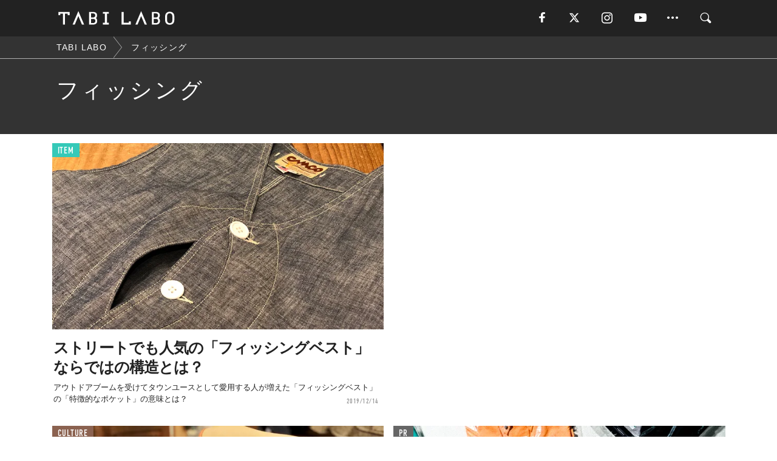

--- FILE ---
content_type: text/html; charset=utf-8
request_url: https://www.google.com/recaptcha/api2/aframe
body_size: 268
content:
<!DOCTYPE HTML><html><head><meta http-equiv="content-type" content="text/html; charset=UTF-8"></head><body><script nonce="ueThLJemQ97KAsvYVm9WQQ">/** Anti-fraud and anti-abuse applications only. See google.com/recaptcha */ try{var clients={'sodar':'https://pagead2.googlesyndication.com/pagead/sodar?'};window.addEventListener("message",function(a){try{if(a.source===window.parent){var b=JSON.parse(a.data);var c=clients[b['id']];if(c){var d=document.createElement('img');d.src=c+b['params']+'&rc='+(localStorage.getItem("rc::a")?sessionStorage.getItem("rc::b"):"");window.document.body.appendChild(d);sessionStorage.setItem("rc::e",parseInt(sessionStorage.getItem("rc::e")||0)+1);localStorage.setItem("rc::h",'1768877435613');}}}catch(b){}});window.parent.postMessage("_grecaptcha_ready", "*");}catch(b){}</script></body></html>